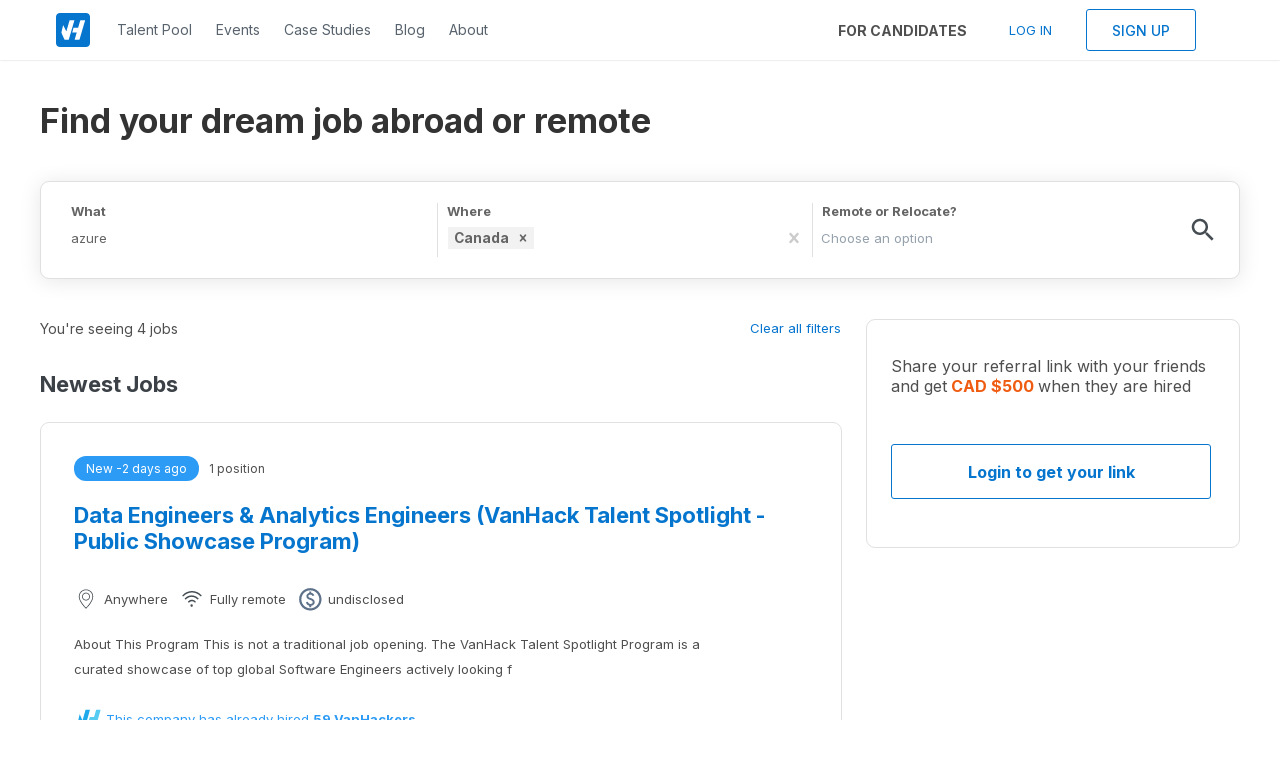

--- FILE ---
content_type: text/html; charset=utf-8
request_url: https://vanhack.com/jobs/azure-jobs-in-canada
body_size: 9503
content:
<!DOCTYPE html><html lang="en">
  <head>
    
    <meta name="viewport" content="width=device-width, initial-scale=1.0">

    <!-- Primary Meta Tags -->
    <title>Azure jobs in Canada - VanHack</title>
    <meta name="title" content="Azure jobs in Canada - VanHack">
    <meta name="description" content="VanHack helps you find your dream azure job in Canada. View all our azure vacancies now with new jobs added daily!">

    <!-- Open Graph / Facebook -->
    <meta property="og:url" content="https://vanhack.com/jobs/azure-jobs-in-canada">
    <meta property="og:title" content="Azure jobs in Canada - VanHack">
    <meta property="og:description" content="VanHack helps you find your dream azure job in Canada. View all our azure vacancies now with new jobs added daily!">
    <meta name="image" property="og:image" content="https://vanhack.com/og-image/Find azure jobs that will sponsor your visa to Canada.png?layout=0&countryFlag=6251999&">
    <meta property="og:image:secure_url" content="https://vanhack.com/og-image/Find azure jobs that will sponsor your visa to Canada.png?layout=0&countryFlag=6251999&">
    <meta name="author" content="Azure jobs in Canada - VanHack">


    <!-- Twitter -->
    <meta property="twitter:card" content="summary_large_image">
    <meta property="twitter:url" content="https://vanhack.com/jobs/azure-jobs-in-canada">
    <meta property="twitter:title" content="Azure jobs in Canada - VanHack">
    <meta property="twitter:description" content="VanHack helps you find your dream azure job in Canada. View all our azure vacancies now with new jobs added daily!">
    <meta property="twitter:image" content="https://vanhack.com/og-image/Find azure jobs that will sponsor your visa to Canada.png?layout=0&countryFlag=6251999&">

    
        <script type="application/ld+json">
          [
            
                {
                  "@context": "https://schema.org",
                  "@type": "JobPosting",
                  "baseSalary": {
                    "@type": "MonetaryAmount",
                    "currency": "USD",
                    "value": {
                      "@type": "QuantitativeValue",
                      "value": 30000,
                      "unitText": "YEAR"
                    }
                  },
                  "jobBenefits": "",
                  "validThrough" : "2026-03-07",
                  "datePosted": "2026-01-07",
                  "description": "Contract Length: 3 months (full-time commitment)
Location: Fully remote (EST hours, Monday–Friday)
About the Role
We’re partnering with a digital innovation studio focused on building impactful, user-centered digital products that help businesses evolve. Their team is made up of experienced researchers, designers, and engineers who thrive in fast-moving, collaborative environments.
They are seeking a Senior Full-Stack Engineer to join an agile, scrum-based engineering group. In this role, you’ll play a key part in designing, building, and maintaining modern web and mobile solutions, working closely with cross-functional teams to deliver high-quality, scalable products that exceed client expectations.
What You’ll Be Doing

  Contribute as a core member of a collaborative, supportive engineering team
  Design and build scalable web and mobile applications
  Develop using TypeScript, JavaScript, React Native, Python, and related technologies
  Partner with design, product, and engineering teams to deliver high-performing, user-friendly solutions
  Create and maintain reusable components, libraries, and frameworks
  Write clean, maintainable, and well-tested code following high-quality standards
  Debug, optimize, and improve application performance, responsiveness, and memory usage
  Participate in code reviews and mentor junior engineers
  Implement robust testing strategies (unit, integration, and end-to-end)
  Stay current with best practices and emerging trends in web and mobile development
  Promote strong software design, development, and testing practices
  Take ownership of projects and drive them through to timely, high-quality delivery

What We’re Looking For

  8+ years of full-stack development experience
  Strong proficiency in TypeScript and JavaScript
  Extensive experience with React for web applications
  Solid experience with React Native for iOS and Android development
  Backend expertise with Node.js, Express, and APIs (REST and/or GraphQL)
  Experience working with databases such as PostgreSQL, MySQL, or MongoDB
  Familiarity with DevOps practices, CI/CD pipelines, Docker, and major cloud providers (AWS, Azure, or GCP)
  Experience with TDD and testing frameworks like Jest or Mocha
  Strong problem-solving skills and ability to handle complex technical challenges
  Excellent communication and collaboration skills
  Leadership mindset with experience mentoring junior engineers
  Bachelor’s degree in Computer Science or a related field, or equivalent professional experience
  Prior experience working in Agile environments is a plus








 ",
                  "employmentType": "Full-time",
                  "experienceRequirements" : {
                    "@type" : "OccupationalExperienceRequirements",
                    "monthsOfExperience" : "60"
                  },
                  "incentiveCompensation": "",
                  "industry": "Computer Software",
                  "hiringOrganization": "VanHack",
                  "jobLocation": {
                    "@type": "Place",
                    "address": {
                      "@type": "PostalAddress",
                      "addressRegion": "Toronto",
                      "addressCountry": "Canada"
                    }
                  },
                  "qualifications": "Ability to work with Javascript,Node.js,React.js,Aws",
                  "salaryCurrency": "CAD",
                  "skills": "Expirences with Javascript 5yrs,Node.js 5yrs,React.js 5yrs,Aws 5yrs",
                  "title": "Sr. Full Stack Engineer (3 Month Contract)"
                }
              ,
                {
                  "@context": "https://schema.org",
                  "@type": "JobPosting",
                  "baseSalary": {
                    "@type": "MonetaryAmount",
                    "currency": "USD",
                    "value": {
                      "@type": "QuantitativeValue",
                      "value": 120000,
                      "unitText": "YEAR"
                    }
                  },
                  "jobBenefits": "",
                  "validThrough" : "2026-03-20",
                  "datePosted": "2026-01-20",
                  "description": "About This Program

This is not a traditional job opening.

The VanHack Talent Spotlight Program is a curated showcase of top global Software Engineers actively looking for remote roles or relocation opportunities with international companies.

By joining this program, you authorize VanHack to feature your profile in our weekly “Candidate Drop”, which is shared with a network of vetted employers in North America and globaly.

Why Apply

  Get featured in a curated shortlist shared directly with hiring companies.
  Be evaluated based on signal, not volume.
  Gain exposure to employers hiring for senior engineers.
  No job-board noise. No mass applications.

If you are already shipping real products and want to be seen by companies hiring seriously in 2026, apply to be featured in the VanHack Talent Spotlight Program

Requirements to Participate

To be elegible to apply and partipate to the program you will need:

  Meet the Job Description requirements. 
  Have your profile up to date.
  Upload an Intro Video if you haven't already.
  Apply until January 23rd, 2026.


Who We Are Looking For

This week we are curating a shortlist of Data Engineers and Analytics Engineers with strong production-grade data experience.

Focus on candidates who build and maintain pipelines, transformations, models, and data artifacts that support AI systems, product analytics, and decision-making.

Ideal Candidate Profile

You are an experienced engineer with:

  7+ years in data engineering or analytics engineering;
  Hands-on SQL and Python; 
  Proven history building ETL or ELT pipelines in production;
  Data modeling for analytics, ML, or product use cases;
  Advanced or fluent English and comfort interviewing with global employers;
  Actively open to remote full-time or relocation opportunities.


Must-Have Skills 

Pipeline and Transformation Work

Experience designing, implementing, and maintaining:

  ETL or ELT pipelines;
  Batch or streaming workflows;
  Data quality checks and monitoring.


SQL and Python

Hands-on experience integrating AI into real products, for example:

  Strong SQL for transformation and modeling;
  Python for pipelines, orchestration, or analytics workflows.

Data Modeling and Analytics Enablement

Hands-on modeling for:

  Product analytics;
  Experimentation;
  Reporting or dashboards (supporting, not primary);
  AI or ML features (nice plus).

Production and Reliability

Familiarity with:

  Data lineage, provenance, and observability;
  CI/CD for data;
  Scheduling, orchestration, and deployment;
  Incident response in data systems.


** You do not need experience in every area.


Nice-to-Have Skills (Strong Differentiators)

Cloud &amp; Infra

  AWS, GCP, or Azure in production environments;
  Containerization or serverless;
  CI/CD automation.

Tooling and Stack Depth

  Airflow, Dagster, Prefect or similar;
  dbt or equivalent modeling frameworks;
  Kafka, Kinesis, or other streaming systems;
  Snowflake, BigQuery, Redshift, or ClickHouse;
  Terraform or IaC exposure.

ML and AI Support

  Feature engineering;
  Model serving pipelines;
  Embeddings or vector storage;
  Feature stores or real-time data access.


Experimentation and Analytics

  A/B testing frameworks;
  Product metrics and experimentation design;
  BI support (Looker, Mode, Metabase, etc).

** You do not need experience in every area.",
                  "employmentType": "Full-time",
                  "experienceRequirements" : {
                    "@type" : "OccupationalExperienceRequirements",
                    "monthsOfExperience" : "84"
                  },
                  "incentiveCompensation": "",
                  "industry": "Computer Software",
                  "hiringOrganization": "VanHack",
                  "jobLocation": {
                    "@type": "Place",
                    "address": {
                      "@type": "PostalAddress",
                      "addressRegion": "Vancouver",
                      "addressCountry": "Canada"
                    }
                  },
                  "qualifications": "Ability to work with Python,Sql,Data Modeling And Systems Analysis,Ci/cd Automation,Elt,Ai",
                  "salaryCurrency": "CAD",
                  "skills": "Expirences with Python 5yrs,Sql 5yrs,Data Modeling And Systems Analysis 5yrs,Ci/cd Automation 5yrs,Elt 5yrs,Ai 2yrs",
                  "title": "Data Engineers & Analytics Engineers (VanHack Talent Spotlight - Public Showcase Program)"
                }
              ,
                {
                  "@context": "https://schema.org",
                  "@type": "JobPosting",
                  "baseSalary": {
                    "@type": "MonetaryAmount",
                    "currency": "USD",
                    "value": {
                      "@type": "QuantitativeValue",
                      "value": 90000,
                      "unitText": "YEAR"
                    }
                  },
                  "jobBenefits": "",
                  "validThrough" : "2025-12-24",
                  "datePosted": "2025-10-24",
                  "description": "
About the Role
We are seeking a Data Engineer with strong expertise in Snowflake to join our growing data team. The ideal candidate will design, build, and optimize data pipelines and architectures to support analytics, reporting, and AI/ML initiatives across the organization.
This role is perfect for someone who is passionate about data infrastructure, scalable systems, and enabling advanced data-driven insights.
Key Responsibilities

  Design, build, and maintain data pipelines to support analytics, reporting, and AI/ML projects.
  Develop and optimize data warehouse solutions using Snowflake.
  Collaborate with data scientists and analysts to ensure reliable and efficient data flow for downstream AI/ML models.
  Implement and maintain best practices for data quality, governance, and security.
  Work closely with engineering teams to integrate data from multiple sources and systems.
  Monitor and improve data performance and scalability.
  Document data processes, architectures, and standards.

Required Qualifications

  Bachelor’s degree in Computer Science, Engineering, Information Systems, or a related field.
  Proven experience working as a Data Engineer or in a similar data-focused role.
  Strong hands-on experience with Snowflake (data modeling, performance tuning, and optimization).
  Solid knowledge of SQL and ETL/ELT processes.
  Experience with data pipeline orchestration tools (e.g., Airflow, dbt, etc.).
  Familiarity with cloud data environments (AWS, Azure, or GCP).

Preferred Qualifications

  SnowPro certification (highly preferred).
  Exposure to AI/ML projects, particularly building data infrastructure to support machine learning workflows.
  Experience with Python or other scripting languages for data processing.
  Knowledge of CI/CD pipelines and modern data infrastructure tools.

Soft Skills

  Strong analytical and problem-solving skills.
  Excellent communication and collaboration abilities.
  Detail-oriented, with a focus on data accuracy and quality.
  Ability to work independently in a remote, fast-paced environment.







 ",
                  "employmentType": "Full-time",
                  "experienceRequirements" : {
                    "@type" : "OccupationalExperienceRequirements",
                    "monthsOfExperience" : "60"
                  },
                  "incentiveCompensation": "",
                  "industry": "Computer Software",
                  "hiringOrganization": "VanHack",
                  "jobLocation": {
                    "@type": "Place",
                    "address": {
                      "@type": "PostalAddress",
                      "addressRegion": "Vancouver",
                      "addressCountry": "Canada"
                    }
                  },
                  "qualifications": "Ability to work with Python,Data Warehouse,Machine Learning,Snowflake,Ai",
                  "salaryCurrency": "CAD",
                  "skills": "Expirences with Python 3yrs,Data Warehouse 2yrs,Machine Learning 2yrs,Snowflake 3yrs,Ai 2yrs",
                  "title": "Data Engineer (Snowflake)"
                }
              ,
                {
                  "@context": "https://schema.org",
                  "@type": "JobPosting",
                  "baseSalary": {
                    "@type": "MonetaryAmount",
                    "currency": "USD",
                    "value": {
                      "@type": "QuantitativeValue",
                      "value": 150000,
                      "unitText": "YEAR"
                    }
                  },
                  "jobBenefits": "",
                  "validThrough" : "2025-05-20",
                  "datePosted": "2025-03-20",
                  "description": "
About the Role:
We are seeking an exceptional Machine Learning Engineer to join a top-tier product company. This role is ideal for professionals passionate about building scalable, high-performance machine learning systems that drive real-world impact. You will work alongside world-class engineers and researchers in a highly collaborative, fast-paced environment.
Key Responsibilities:

  Design, develop, and deploy machine learning models for large-scale production systems.
  Optimize ML pipelines, improving performance, scalability, and fault tolerance.
  Work closely with data engineers and software developers to integrate models into production.
  Experiment with state-of-the-art ML techniques, including deep learning, NLP, and reinforcement learning.
  Enhance data processing workflows, leveraging distributed computing frameworks.
  Monitor, troubleshoot, and continuously improve model performance.
  Contribute to research and development in AI-driven products and services.

Required Qualifications:

  5+ years of experience in Machine Learning, AI, or Data Science roles.
  Strong programming skills in Python, Scala, or Java.
  Experience with ML frameworks such as TensorFlow, PyTorch, or Scikit-Learn.
  Proficiency in building and optimizing distributed computing solutions using Spark, Ray, or Flink.
  Hands-on experience with cloud platforms (AWS, GCP, or Azure).
  Solid understanding of software engineering principles, including version control, testing, and CI/CD.
  Strong problem-solving skills and the ability to work on ambiguous challenges.

Nice-to-Have:

  Experience with MLOps tools like Kubeflow, MLflow, or SageMaker.
  Knowledge of real-time ML applications and model deployment strategies.
  Background in NLP, Computer Vision, or Recommendation Systems.
  Prior experience in high-growth startups or Silicon Valley companies.

Why Join Us?

  Work on cutting-edge AI and ML projects with top-tier talent.
  Competitive salary and equity in a high-growth company.
  Fully remote and flexible work environment.
  Opportunity to shape AI-driven solutions for global impact.

If you’re a passionate Machine Learning Engineer ready to take on complex challenges, we’d love to hear from you! Apply now and be part of a groundbreaking team.






 ",
                  "employmentType": "Full-time",
                  "experienceRequirements" : {
                    "@type" : "OccupationalExperienceRequirements",
                    "monthsOfExperience" : "60"
                  },
                  "incentiveCompensation": "",
                  "industry": "Computer Software",
                  "hiringOrganization": "VanHack",
                  "jobLocation": {
                    "@type": "Place",
                    "address": {
                      "@type": "PostalAddress",
                      "addressRegion": "Vancouver",
                      "addressCountry": "Canada"
                    }
                  },
                  "qualifications": "Ability to work with Machine Learning",
                  "salaryCurrency": "CAD",
                  "skills": "Expirences with Machine Learning 5yrs",
                  "title": "Machine Learning Engineer"
                }
              
          ]
        </script>
      

    <script data-react-helmet="true" type="application/ld+json">
    {
      "@context": "http://schema.org",
      "@graph":
      [
        {
          "@type": "WebSite",
          "url": "https://www.vanhack.com",
          "potentialAction":
            {
              "@type": "SearchAction",
              "target": "https://www.vanhack.com/jobs/{search_term_string}",
              "query-input": "required name=search_term_string"
            }
         }
      ]
    }
    </script>

    <script data-react-helmet="true" type="application/ld+json">
      {
        "@context": "http://schema.org",
        "@type": "WebPage",
        "mainEntityOfPage": {
          "@type": "SearchResultsPage",
          "name": "Azure jobs in Canada - VanHack",
          "description": "VanHack helps you find your dream azure job in Canada. View all our azure vacancies now with new jobs added daily!",
          "relatedLink":
          [
            "https://www.vanhack.com/jobs/net-jobs",
            "https://www.vanhack.com/jobs/in-canada",
            "https://www.vanhack.com/jobs/remote-jobs",
            "https://www.vanhack.com/jobs/java-jobs-in-canada",
            "https://www.vanhack.com/jobs/node-jobs-in-canada",
            "https://www.vanhack.com/jobs/react-jobs-in-canada",
            "https://www.vanhack.com/jobs/web-developer-jobs-in-canada"
          ]
        }
      }
    </script>

    <script type="application/ld+json">
      {
        "@context": "http://schema.org",
        "@type": "Organization",
        "url":"https://www.vanhack.com",
        "name":"VanHack",
        "legalName":"VanHack Technologies Inc.",
        "logo":"https://vanhackblobstorageprod.blob.core.windows.net/autogenerated/vanhack-small.png",
        "sameAs":[
          "https://www.linkedin.com/company/vanhack/mycompany/",
          "https://www.facebook.com/govanhack/",
          "https://www.instagram.com/govanhack/",
          "https://www.youtube.com/channel/UCmg0eAiV7f8LZf8vePG1tlA",
          "https://twitter.com/GoVanHack"
        ],
        "contactPoint": [
          {
            "@type": "ContactPoint",
            "email": "contact@vanhack.com",
            "contactType": "customer service",
            "contactOption": "TollFree"
          }
        ]
      }
    </script>
    <link rel="canonical" href="https://vanhack.com/jobs/azure-jobs-in-canada">
    <link rel="icon" href="https://vanhackblobstorageprod.blob.core.windows.net/img/favicon.ico" type="image/x-icon" />
    <link rel="stylesheet" type="text/css" charset="UTF-8" href="https://cdnjs.cloudflare.com/ajax/libs/slick-carousel/1.6.0/slick.min.css" />
    <link rel="stylesheet" type="text/css" href="https://cdnjs.cloudflare.com/ajax/libs/slick-carousel/1.6.0/slick-theme.min.css" />
    <link rel="stylesheet" href="https://unpkg.com/react-phone-number-input@3.x/bundle/style.css"/>
    <link rel="preconnect" href="https://fonts.gstatic.com" crossorigin />
    <link href='https://fonts.googleapis.com/css?family=Roboto:300,400,500,700&display=swap'  rel='stylesheet' type='text/css'>
    <link href='https://fonts.googleapis.com/css?family=Nunito+Sans&display=swap'  rel='stylesheet' type='text/css'>
    <link href='https://fonts.googleapis.com/css?family=Inter::300,400,500,700&display=swap' rel='stylesheet' type='text/css'>
    <link href="https://fonts.googleapis.com/css2?family=Heebo:wght@300;400;500;700&display=swap" rel='stylesheet' type='text/css'>
    <link href="https://fonts.googleapis.com/css2?family=Poppins:wght@300;400;500;700&display=swap" rel='stylesheet' type='text/css'>
    <link href="https://fonts.googleapis.com/css2?family=IBM+Plex+Sans:wght@700&display=swap" rel="stylesheet">
    <link href="https://fonts.googleapis.com/css2?family=JetBrains+Mono:wght@300;400;500;700&display=swap" rel="stylesheet">
    <script type="text/javascript" src="https://vanhackblobstorageprod.blob.core.windows.net/scripts/amplitude-embed.js"></script>
    <base href='/static-desktop/' />
    <style>
      body, html {
        margin: 0;
        padding: 0;
        box-sizing: border-box;
        scroll-behavior: smooth;
      }
      .pac-container {
        /* Disclaimer: not needed to show 'powered by Google' if also a Google Map is shown */

        z-index: 90000;
    }

    /*Styling for the lines connecting the labels to the slices*/
    polyline{
        opacity: .3;
        stroke: black;
        stroke-width: 2px;
        fill: none;
        shape-rendering: geometricPrecision;
    }

    /* styling for the donut slices*/
    path {
        shape-rendering: geometricPrecision;
    }

    /* Make the percentage on the text labels bold*/
    .labelName tspan {
        font-style: normal;
        font-weight: 700;
    }

    /* In biology we generally italicise species names. */
    .labelName {
        font-size: 0.8em;
        font-style: italic;
    }
    </style>
    <!-- GOOGLE ANALYTICS -->
    <script async src="https://www.googletagmanager.com/gtag/js?id=G-WFM6GNWQNC"></script>
    <script>
      window.dataLayer = window.dataLayer || [];
      function gtag(){dataLayer.push(arguments);}
      gtag('js', new Date());
      gtag('config', 'G-WFM6GNWQNC');
    </script>
    <!-- GOOGLE TAG MANAGER -->
    <script>(function(w,d,s,l,i){w[l]=w[l]||[];w[l].push({'gtm.start':
    new Date().getTime(),event:'gtm.js'});var f=d.getElementsByTagName(s)[0],
    j=d.createElement(s),dl=l!='dataLayer'?'&l='+l:'';j.async=true;j.src=
    'https://www.googletagmanager.com/gtm.js?id='+i+dl;f.parentNode.insertBefore(j,f);
    })(window,document,'script','dataLayer','GTM-KLC5LK5V');</script>
    <!-- GOOGLE SEARCH CONSOLE -->
    <meta name="google-site-verification" content="JI4xzxBXNAwdHQjXAKsEGCrAjBHJqnadRp19IcmA9NU" />
    <!-- AHREFS -->
    <script src="https://analytics.ahrefs.com/analytics.js" data-key="r6t0GZqbV2sp+5I9sZHpsw" async></script>

    <script>
      (function (f, r, n, d, b, y) { b = f.createElement(r), y = f.getElementsByTagName(r)[0]; b.async = 1; b.src = n; b.id = 'RR_DIVID'; y.parentNode.insertBefore(b, y); })(document, 'script', '//vanhack.referralrock.com/webpixel/beta/universalv03.js');
    </script>

    <script defer referrerpolicy="strict-origin-when-cross-origin"
              src=https://web-sdk-cdn.singular.net/singular-sdk/latest/singular-sdk.js></script>

    

    <!-- ORIGINAL GOOGLE TAG MANAGER -->
    <script>(function(w,d,s,l,i){w[l]=w[l]||[];w[l].push({'gtm.start':
    new Date().getTime(),event:'gtm.js'});var f=d.getElementsByTagName(s)[0],
    j=d.createElement(s),dl=l!='dataLayer'?'&l='+l:'';j.async=true;j.src=
    'https://www.googletagmanager.com/gtm.js?id='+i+dl;f.parentNode.insertBefore(j,f);
    })(window,document,'script','dataLayer','GTM-5M5J235');</script>
    <!-- End Google Tag Manager -->

    <!-- ORIGINAL GOOGLE ANALYTICS -->
    <script>
      window.dataLayer = window.dataLayer || [];
      function gtag(){dataLayer.push(arguments);}
      gtag('js', new Date());
      gtag('config', 'G-J9ZEKHMTYM');
    </script>
    <script src="https://www.googleoptimize.com/optimize.js?id=GTM-NGW99N5"></script>

  </head>
  <body>
    <!-- GOOGLE TAG MANAGER -->
    <noscript><iframe src="https://www.googletagmanager.com/ns.html?id=GTM-KLC5LK5V"
    height="0" width="0" style="display:none;visibility:hidden"></iframe></noscript>
    <!-- End Google Tag Manager (noscript) -->
    <div id="root"><div><div class="sc-fThejE jibiNL"><div class="sc-ecFaGM jZTyJq"><div class="sc-hSdWYo eWwDmp"><div class="sc-eHgmQL huyxih"><div class="sc-jWBwVP fqVPaY"></div></div><div class="sc-cvbbAY hBbHyW"><div class="sc-kkGfuU bmfbmf"><div></div><div></div><div></div></div></div></div></div></div></div></div>
    <script>
      window.INITIAL_STATE = {"User":{"accessToken":"","refreshToken":"","loading":false,"showLogin":false,"error":false,"errorMessage":"","id":-1,"email":"","firstName":"","lastName":"","fullName":"","roles":[],"image":"","inviteCode":"","isAdministrator":false,"isAuthenticating":false,"logged":false,"isTech":true,"companyId":-1,"companyName":"","fetchMeInProgress":false,"fetchMeCompleted":false},"Jobs":[],"Auth":{"error":"","loading":false,"expired":false,"forceShowLogin":false},"Controller":{"event":{"loading":false,"error":false,"success":false},"createPassword":{"loading":false,"error":false,"success":false}},"App":{"showMenu":true,"error":false,"loading":false,"success":false,"message":null,"errorOnResetPassword":false,"successOnResetPassword":false,"mustOpenPasswordModal":false,"hideFooter":false,"vhConReferralLink":"","onlineUsers":[]},"Register":{"show":false,"error":false,"loading":false,"success":false,"message":null,"successModal":false},"Leap":{"event":{"loading":false,"error":false,"success":false},"slider":{"loading":false,"error":false,"success":false}},"Interview":{"interview":{"loading":true,"error":false,"errorMessage":"","success":false}},"VisaPipeline":{"error":false,"loading":false,"message":null,"jobTitle":"","description":"","skills":[],"collaborators":[],"openModal":false,"columnSession":{"loading":true,"error":false,"success":false},"cardSession":{"loading":false,"error":false,"success":false},"userId":-1,"columns":[{"name":"Offers Accepted","shortName":"OffersAccepted","loading":false,"error":false,"show":false,"message":null,"total":0,"avgTime":0,"id":-1,"items":[]},{"name":"Work Permit Processes","shortName":"WorkPermitProcesses","loading":false,"error":false,"show":false,"message":null,"total":0,"avgTime":0,"id":-1,"items":[]},{"name":"GTS Applications","shortName":"GTSApplications","loading":false,"error":false,"show":false,"message":null,"total":0,"avgTime":0,"id":-1,"items":[]},{"name":"LMIA Applied","shortName":"LMIAApplied","loading":false,"error":false,"show":false,"message":null,"total":0,"avgTime":0,"id":-1,"items":[]},{"name":"LMIA Approved","shortName":"LMIAApproved","loading":false,"error":false,"show":false,"message":null,"total":0,"avgTime":0,"id":-1,"items":[]},{"name":"Work Permit Applied","shortName":"WorkPermitApplied","loading":false,"error":false,"show":false,"message":null,"total":0,"avgTime":0,"id":-1,"items":[]},{"name":"Work Permit Approved","shortName":"WorkPermitApproved","loading":false,"error":false,"show":false,"message":null,"total":0,"avgTime":0,"id":-1,"items":[]},{"name":"Started To Invoice","shortName":"StartedToInvoice","loading":false,"error":false,"show":false,"message":null,"total":0,"avgTime":0,"id":-1,"items":[]},{"name":"Invoiced","shortName":"Invoiced","loading":false,"error":false,"show":false,"message":null,"total":0,"avgTime":0,"id":-1,"items":[]},{"name":"Paid","shortName":"Paid","loading":false,"error":false,"show":false,"message":null,"total":0,"avgTime":0,"id":-1,"items":[]},{"name":"Split Payments","shortName":"SplitPayments","loading":false,"error":false,"show":false,"message":null,"total":0,"avgTime":0,"id":-1,"items":[]},{"name":"Visa Rejected","shortName":"VisaRejected","loading":false,"error":false,"show":false,"message":null,"total":0,"avgTime":0,"id":-1,"items":[]},{"name":"Declined","shortName":"Declined","loading":false,"error":false,"show":false,"message":null,"total":0,"avgTime":0,"id":-1,"items":[]}]},"Profile":{"controls":{"citizenship":{"loading":true,"preLoading":true,"error":false,"success":false},"linkedin":{"loading":true,"preLoading":true,"error":false,"success":false},"git":{"loading":true,"preLoading":true,"error":false,"success":false},"webSite":{"loading":true,"preLoading":true,"error":false,"success":false},"location":{"loading":true,"preLoading":true,"error":false,"success":false},"gender":{"loading":true,"preLoading":true,"error":false,"success":false},"phone":{"loading":true,"preLoading":true,"error":false,"success":false},"positionId":{"loading":true,"preLoading":true,"error":false,"success":false},"openForDifferentRole":{"loading":true,"preLoading":true,"error":false,"success":false},"yearsOfExperience":{"loading":true,"preLoading":true,"error":false,"success":false},"userPositions":{"loading":true,"preLoading":true,"error":false,"success":false},"topSkill":{"loading":true,"preLoading":true,"error":false,"success":false},"salaryRangeEur":{"loading":true,"preLoading":true,"error":false,"success":false},"salaryRangeCad":{"loading":true,"preLoading":true,"error":false,"success":false},"salaryRangeUsd":{"loading":true,"preLoading":true,"error":false,"success":false},"salaryRangeRemote":{"loading":true,"preLoading":true,"error":false,"success":false},"visaStatusEU":{"loading":true,"preLoading":true,"success":false,"error":false},"visaStatusCanadian":{"loading":true,"preLoading":true,"success":false,"error":false},"visaStatusUs":{"loading":true,"preLoading":true,"success":false,"error":false},"companySize":{"loading":true,"preLoading":true,"success":false,"error":false},"secondarySkill":{"loading":true,"preLoading":true,"success":false,"error":false},"noticePeriod":{"loading":true,"preLoading":true,"success":false,"error":false},"experienceSection":{"loading":false,"preLoading":true,"success":false,"error":false},"educationSection":{"loading":false,"preLoading":true,"success":false,"error":false},"language":{"loading":true,"preLoading":true,"success":false,"error":false},"leadershipExperience":{"loading":true,"preLoading":true,"success":false,"error":false},"sideProjectsSection":{"loading":false,"preLoading":true,"success":false,"error":false},"firstChoice":{"loading":true,"preLoading":true,"success":false,"error":false},"resume":{"loading":true,"preLoading":true,"error":false,"success":false},"degreeType":{"loading":true,"preLoading":true,"error":false,"success":false},"passportExpirationDate":{"loading":true,"preLoading":true,"error":false,"success":false}},"education":[],"experience":[],"languageList":[],"countries":[],"languages":[],"certificates":[],"licenses":[],"sideProjects":[],"skillList":[],"resp":[{"key":"0","skills":[]},{"key":"1","skills":[]},{"key":"2","skills":[]},{"key":"3","skills":[]},{"key":"4","skills":[]},{"key":"5","skills":[]},{"key":"6","skills":[]},{"key":"7","skills":[]}],"targetLocations":[]},"Chat":{"chat":[],"openChat":false,"openRoom":false,"isHubConnected":false,"isFetchingData":true,"openOnRoomId":"","currentRoomId":"","mapLoadingMessage":{}},"ChatHub":{"chathub":null,"chat":{"loadingMessages":false,"hasMore":false,"id":0,"profileId":0,"avatar":null,"email":"","userName":"","lastUpdate":null,"isTyping":false,"messages":[{"id":0,"avatar":null,"fromProfileId":0,"toProfileId":0,"userName":"","headline":"","lastMessage":"","createdOn":null,"isOffline":false}]},"chats":{"loading":false,"hasMore":false,"items":[]},"searches":{"hasMore":false,"hasNoSearches":false,"items":[]},"employersOnline":[],"chatsForCompanies":[],"selectedChatItem":null,"selectedProfileItem":-1,"isProfileModalOpen":false,"totalUnReadMessages":0,"totalUsersOnline":{"total":0,"users":[]}},"Woman":{"event":{"loading":false,"error":false,"success":false},"slider":{"loading":false,"error":false,"success":false}},"Courses":{"classes":[],"selectedClassItem":0,"progressPercentage":0,"activeClass":null,"isPlayerOpen":false,"responsivePlayerNavigation":false},"CompanyProfile":{"companyInfo":null},"EnglishVerification":{"process":null,"tasksId":[],"isExpired":null,"isUnderReview":null,"isCompleted":null,"timeToStartAgain":null,"englishLevel":null,"isAllVideosRecorded":false,"isAllVideosUploaded":false,"tasksProgress":[]}}
    </script>
    <script src="bundle-0.4303402970109398.js"></script>
    <script type="text/javascript" src="https://secure.perk0mean.com/js/176095.js"></script>
    <noscript><img src="https://secure.perk0mean.com/176095.png" alt="" style="display:none;" /></noscript>
    <!-- ORIGINAL Google Tag Manager (noscript) -->
    <noscript><iframe src="https://www.googletagmanager.com/ns.html?id=GTM-5M5J235"
      height="0" width="0" style="display:none;visibility:hidden"></iframe></noscript>
      <!-- End Google Tag Manager (noscript) -->
      <!-- ORIGINAL Global site tag (gtag.js) - Google Analytics -->
      <script async src="https://www.googletagmanager.com/gtag/js?id=G-J9ZEKHMTYM"></script>
    <script src="undefined"></script>
  <script defer src="https://static.cloudflareinsights.com/beacon.min.js/vcd15cbe7772f49c399c6a5babf22c1241717689176015" integrity="sha512-ZpsOmlRQV6y907TI0dKBHq9Md29nnaEIPlkf84rnaERnq6zvWvPUqr2ft8M1aS28oN72PdrCzSjY4U6VaAw1EQ==" data-cf-beacon='{"version":"2024.11.0","token":"7ef18ae6051c461cab4091553bf0df41","server_timing":{"name":{"cfCacheStatus":true,"cfEdge":true,"cfExtPri":true,"cfL4":true,"cfOrigin":true,"cfSpeedBrain":true},"location_startswith":null}}' crossorigin="anonymous"></script>
</body>
</html>

--- FILE ---
content_type: text/html; charset=utf-8
request_url: https://vanhack.referralrock.com/externaltrack/?pageTitle=Azure%20jobs%20in%20Canada%20%20%20VanHack&scriptv=https%3A%2F%2Fvanhack.referralrock.com%2Fwebpixel%2Fbeta%2Funiversalv03.js%3F12-11-18&sourceURL=https%3A%2F%2Fvanhack.com%2Fjobs%2Fazure-jobs-in-canada
body_size: 489
content:


<!DOCTYPE html>

<html xmlns="http://www.w3.org/1999/xhtml">
<head><title>

</title></head>
<body>
    <form method="post" action="./?pageTitle=Azure+jobs+in+Canada+++VanHack&amp;scriptv=https%3a%2f%2fvanhack.referralrock.com%2fwebpixel%2fbeta%2funiversalv03.js%3f12-11-18&amp;sourceURL=https%3a%2f%2fvanhack.com%2fjobs%2fazure-jobs-in-canada" id="form1">
<div class="aspNetHidden">
<input type="hidden" name="__VIEWSTATE" id="__VIEWSTATE" value="N7va0Coo1VogYKoAZLspOjKuZY/yTlhkZpvVTVW8qDc8AD+lLvgEpCgJ46qldEL+0sXAu6AOwt2pbdKLWMLJCMLAf0kwcOwoIMeSJFEoWqKYTWNW" />
</div>

<div class="aspNetHidden">

	<input type="hidden" name="__VIEWSTATEGENERATOR" id="__VIEWSTATEGENERATOR" value="24DB8E63" />
</div>
    
    </form>
</body>
</html>


--- FILE ---
content_type: text/css
request_url: https://unpkg.com/react-phone-number-input@3.4.14/bundle/style.css
body_size: 928
content:
/* CSS variables. */
:root {
	--PhoneInput-color--focus: #03b2cb;
	--PhoneInputInternationalIconPhone-opacity: 0.8;
	--PhoneInputInternationalIconGlobe-opacity: 0.65;
	--PhoneInputCountrySelect-marginRight: 0.35em;
	--PhoneInputCountrySelectArrow-width: 0.3em;
	--PhoneInputCountrySelectArrow-marginLeft: var(--PhoneInputCountrySelect-marginRight);
	--PhoneInputCountrySelectArrow-borderWidth: 1px;
	--PhoneInputCountrySelectArrow-opacity: 0.45;
	--PhoneInputCountrySelectArrow-color: currentColor;
	--PhoneInputCountrySelectArrow-color--focus: var(--PhoneInput-color--focus);
	--PhoneInputCountrySelectArrow-transform: rotate(45deg);
	--PhoneInputCountryFlag-aspectRatio: 1.5;
	--PhoneInputCountryFlag-height: 1em;
	--PhoneInputCountryFlag-borderWidth: 1px;
	--PhoneInputCountryFlag-borderColor: rgba(0,0,0,0.5);
	--PhoneInputCountryFlag-borderColor--focus: var(--PhoneInput-color--focus);
	--PhoneInputCountryFlag-backgroundColor--loading: rgba(0,0,0,0.1);
}

.PhoneInput {
	/* This is done to stretch the contents of this component. */
	display: flex;
	align-items: center;
}

.PhoneInputInput {
	/* The phone number input stretches to fill all empty space */
	flex: 1;
	/* The phone number input should shrink
	   to make room for the extension input */
	min-width: 0;
}

.PhoneInputCountryIcon {
	width: calc(1em * 1.5);
	width: calc(var(--PhoneInputCountryFlag-height) * var(--PhoneInputCountryFlag-aspectRatio));
	height: 1em;
	height: var(--PhoneInputCountryFlag-height);
}

.PhoneInputCountryIcon--square {
	width: 1em;
	width: var(--PhoneInputCountryFlag-height);
}

.PhoneInputCountryIcon--border {
	/* Removed `background-color` because when an `<img/>` was still loading
	   it would show a dark gray rectangle. */
	/* For some reason the `<img/>` is not stretched to 100% width and height
	   and sometime there can be seen white pixels of the background at top and bottom. */
	background-color: rgba(0,0,0,0.1);
	background-color: var(--PhoneInputCountryFlag-backgroundColor--loading);
	/* Border is added via `box-shadow` because `border` interferes with `width`/`height`. */
	/* For some reason the `<img/>` is not stretched to 100% width and height
	   and sometime there can be seen white pixels of the background at top and bottom,
	   so an additional "inset" border is added. */
	box-shadow: 0 0 0 1px rgba(0,0,0,0.5),
		inset 0 0 0 1px rgba(0,0,0,0.5);
	box-shadow: 0 0 0 var(--PhoneInputCountryFlag-borderWidth) var(--PhoneInputCountryFlag-borderColor),
		inset 0 0 0 var(--PhoneInputCountryFlag-borderWidth) var(--PhoneInputCountryFlag-borderColor);
}

.PhoneInputCountryIconImg {
	/* Fixes weird vertical space above the flag icon. */
	/* https://gitlab.com/catamphetamine/react-phone-number-input/-/issues/7#note_348586559 */
	display: block;
	/* 3rd party <SVG/> flag icons won't stretch if they have `width` and `height`.
	   Also, if an <SVG/> icon's aspect ratio was different, it wouldn't fit too. */
	width: 100%;
	height: 100%;
}

.PhoneInputInternationalIconPhone {
	opacity: 0.8;
	opacity: var(--PhoneInputInternationalIconPhone-opacity);
}

.PhoneInputInternationalIconGlobe {
	opacity: 0.65;
	opacity: var(--PhoneInputInternationalIconGlobe-opacity);
}

/* Styling native country `<select/>`. */

.PhoneInputCountry {
	position: relative;
	align-self: stretch;
	display: flex;
	align-items: center;
	margin-right: 0.35em;
	margin-right: var(--PhoneInputCountrySelect-marginRight);
}

.PhoneInputCountrySelect {
	position: absolute;
	top: 0;
	left: 0;
	height: 100%;
	width: 100%;
	z-index: 1;
	border: 0;
	opacity: 0;
	cursor: pointer;
}

.PhoneInputCountrySelect[disabled],
.PhoneInputCountrySelect[readonly] {
	cursor: default;
}

.PhoneInputCountrySelectArrow {
	display: block;
	content: '';
	width: 0.3em;
	width: var(--PhoneInputCountrySelectArrow-width);
	height: 0.3em;
	height: var(--PhoneInputCountrySelectArrow-width);
	margin-left: 0.35em;
	margin-left: var(--PhoneInputCountrySelectArrow-marginLeft);
	border-style: solid;
	border-color: currentColor;
	border-color: var(--PhoneInputCountrySelectArrow-color);
	border-top-width: 0;
	border-bottom-width: 1px;
	border-bottom-width: var(--PhoneInputCountrySelectArrow-borderWidth);
	border-left-width: 0;
	border-right-width: 1px;
	border-right-width: var(--PhoneInputCountrySelectArrow-borderWidth);
	transform: rotate(45deg);
	transform: var(--PhoneInputCountrySelectArrow-transform);
	opacity: 0.45;
	opacity: var(--PhoneInputCountrySelectArrow-opacity);
}

.PhoneInputCountrySelect:focus + .PhoneInputCountryIcon + .PhoneInputCountrySelectArrow {
	opacity: 1;
	color: #03b2cb;
	color: var(--PhoneInputCountrySelectArrow-color--focus);
}

.PhoneInputCountrySelect:focus + .PhoneInputCountryIcon--border {
	box-shadow: 0 0 0 1px #03b2cb,
		inset 0 0 0 1px #03b2cb;
	box-shadow: 0 0 0 var(--PhoneInputCountryFlag-borderWidth) var(--PhoneInputCountryFlag-borderColor--focus),
		inset 0 0 0 var(--PhoneInputCountryFlag-borderWidth) var(--PhoneInputCountryFlag-borderColor--focus);
}

.PhoneInputCountrySelect:focus + .PhoneInputCountryIcon .PhoneInputInternationalIconGlobe {
	opacity: 1;
	color: #03b2cb;
	color: var(--PhoneInputCountrySelectArrow-color--focus);
}

--- FILE ---
content_type: application/javascript
request_url: https://prism.app-us1.com/?a=89340544&u=https%3A%2F%2Fvanhack.com%2Fjobs%2Fazure-jobs-in-canada
body_size: 121
content:
window.visitorGlobalObject=window.visitorGlobalObject||window.prismGlobalObject;window.visitorGlobalObject.setVisitorId('7be3e07d-4a75-422d-9f25-ee0aa2e38d07', '89340544');window.visitorGlobalObject.setWhitelistedServices('tracking', '89340544');

--- FILE ---
content_type: image/svg+xml
request_url: https://vanhack.com/static-desktop/2fc8a054252cec71c551593bfaeb075a.svg
body_size: 256
content:
<svg width="24" height="24" viewBox="0 0 24 24" fill="none" xmlns="http://www.w3.org/2000/svg">
<path d="M4.22495 8.48326L6.42665 12.9952C6.50608 12.7102 6.57597 12.4842 6.63951 12.2565C7.29981 9.91163 7.95826 7.56757 8.61485 5.22435C8.66489 5.04404 8.73637 5 8.90793 5C9.86105 5.00914 10.8189 5.00415 11.7744 5.00415H12C11.8292 5.61323 11.6656 6.19986 11.5004 6.78567C10.3789 10.7647 9.259 14.744 8.14067 18.7236C8.0811 18.9372 8.00168 19.002 7.7904 18.9978C6.98581 18.9829 6.18043 18.9879 5.37505 18.9978C5.25556 19.014 5.14228 18.9379 5.10659 18.8175C4.42299 17.2172 3.73463 15.6187 3.0415 14.0222C3.00035 13.9394 2.98935 13.8437 3.01052 13.753C3.41639 12.0172 3.81273 10.2831 4.22495 8.48326Z" fill="#21AAEB"/>
<path d="M20 5.02744C19.8463 5.56858 19.6951 6.10807 19.5398 6.65087C18.3799 10.6902 17.2205 14.7298 16.0617 18.7697C16.0124 18.9434 15.9461 19.0016 15.7665 19C14.7627 18.99 13.759 18.995 12.7552 18.995C12.718 18.995 12.68 18.9892 12.6169 18.985C12.7641 18.4696 12.9081 17.9667 13.052 17.4638C13.3796 16.3183 13.704 15.1712 14.0396 14.0282C14.0971 13.8337 14.0639 13.7847 13.8674 13.7863C13.0019 13.7947 12.1356 13.7863 11.2702 13.7863C10.9668 13.7863 10.9644 13.7863 11.0445 13.4755C11.2871 12.542 11.5338 11.6093 11.7724 10.6741C11.8145 10.5079 11.8841 10.4464 12.0531 10.4489C12.972 10.4638 13.8908 10.4613 14.8097 10.4813C15.0111 10.4854 15.0839 10.4106 15.1332 10.2228C15.6072 8.53948 16.0909 6.85952 16.5713 5.17873C16.6004 5.07731 16.6263 4.99918 16.7646 5.00001C17.8242 5.00832 18.8814 5.00666 19.9385 5.00832C19.9596 5.01242 19.9802 5.01883 20 5.02744Z" fill="#56CCF2"/>
</svg>


--- FILE ---
content_type: image/svg+xml
request_url: https://vanhack.com/static-desktop/4f5e6c95b5fd317d68d91558513f6466.svg
body_size: 270
content:
<svg width="24" height="24" viewBox="0 0 24 24" fill="none" xmlns="http://www.w3.org/2000/svg">
<path d="M11.6375 19.7875C12.321 19.7875 12.875 19.2334 12.875 18.55C12.875 17.8665 12.321 17.3125 11.6375 17.3125C10.9541 17.3125 10.4 17.8665 10.4 18.55C10.4 19.2334 10.9541 19.7875 11.6375 19.7875Z" fill="#454D53"/>
<path d="M21.3987 8.10114C18.9338 5.45653 15.5961 4.00004 11.9999 4C8.40401 4.00004 5.06626 5.45653 2.60135 8.10114C2.31898 8.40414 2.33566 8.87874 2.63866 9.16115C2.9417 9.44353 3.41626 9.42688 3.69867 9.12384C5.87667 6.78699 8.82476 5.50003 12.0001 5.5C15.1753 5.50003 18.1234 6.78699 20.3014 9.12384C20.4491 9.28232 20.6494 9.36249 20.8502 9.36249C21.0333 9.36249 21.2168 9.29581 21.3614 9.16115C21.6644 8.8787 21.6811 8.40414 21.3987 8.10114Z" fill="#454D53"/>
<path d="M18.3074 11.1984C16.4854 9.36265 14.1255 8.35169 11.6625 8.35176C9.19898 8.3518 6.83911 9.3628 5.01766 11.1985C4.72591 11.4925 4.72775 11.9674 5.02179 12.2591C5.31582 12.5509 5.79069 12.549 6.08244 12.255C7.62012 10.7053 9.60184 9.85179 11.6625 9.85176C13.7227 9.85168 15.7044 10.7052 17.2427 12.2551C17.3893 12.4028 17.5821 12.4767 17.775 12.4767C17.966 12.4767 18.1571 12.4042 18.3034 12.2591C18.5974 11.9673 18.5992 11.4924 18.3074 11.1984Z" fill="#454D53"/>
<path d="M15.5778 14.3047C14.6021 13.338 13.2034 12.7375 11.9276 12.7375C11.9275 12.7375 11.9272 12.7375 11.927 12.7375H11.873C11.8728 12.7375 11.8727 12.7375 11.8724 12.7375C10.5966 12.7375 9.19783 13.338 8.22212 14.3047C7.9279 14.5962 7.92568 15.0711 8.21721 15.3653C8.36387 15.5133 8.55692 15.5875 8.75001 15.5875C8.94077 15.5875 9.13161 15.5151 9.27782 15.3703C9.97243 14.6821 10.9908 14.2375 11.8725 14.2375C11.8726 14.2375 11.8728 14.2375 11.8729 14.2375H11.9272C11.9273 14.2375 11.9273 14.2375 11.9275 14.2375C12.8091 14.2375 13.8275 14.6821 14.5221 15.3703C14.8163 15.6618 15.2912 15.6597 15.5827 15.3653C15.8743 15.0711 15.8721 14.5962 15.5778 14.3047Z" fill="#454D53"/>
</svg>


--- FILE ---
content_type: image/svg+xml
request_url: https://vanhack.com/static-desktop/85bb20d8553a307c683207fc6cf29db0.svg
body_size: 2497
content:
<svg xmlns="http://www.w3.org/2000/svg" width="35" height="34" fill="none" viewBox="0 0 35 34">
    <path fill="none" d="M0 0H34V34H0z" transform="translate(.607)"/>
    <path fill="#000" d="M23.299 10.411H12.303c-.84 0-1.525.74-1.525 1.647v9.495c0 .908.684 1.647 1.525 1.647H23.3c.841 0 1.525-.739 1.525-1.647v-9.495c0-.908-.684-1.647-1.525-1.647zm1.113 11.142c0 .663-.5 1.202-1.113 1.202H12.303c-.613 0-1.113-.54-1.113-1.202v-9.495c0-.662.5-1.201 1.113-1.201H23.3c.614 0 1.113.539 1.113 1.201v9.495z"/>
    <path fill="#000" d="M23.739 12.785H11.864c-.114 0-.207.1-.207.222 0 .123.093.223.207.223h11.875c.113 0 .206-.1.206-.223s-.093-.222-.206-.222zM12.303 12.043c.055 0 .108-.023.146-.065.039-.041.06-.099.06-.157 0-.059-.021-.116-.06-.158-.038-.041-.091-.065-.146-.065-.054 0-.107.024-.145.065-.039.042-.06.1-.06.158 0 .058.021.116.06.157.038.042.09.065.145.065zM14.063 12.043c.054 0 .107-.023.146-.065.038-.041.06-.099.06-.157 0-.059-.022-.116-.06-.158-.039-.041-.092-.065-.146-.065-.055 0-.108.024-.146.065-.038.042-.06.1-.06.158 0 .058.022.116.06.157.038.042.091.065.146.065zM13.183 12.043c.055 0 .108-.023.146-.065.038-.041.06-.099.06-.157 0-.059-.022-.116-.06-.158-.038-.041-.091-.065-.146-.065-.054 0-.107.024-.146.065-.038.042-.06.1-.06.158 0 .058.022.116.06.157.039.042.092.065.146.065zM16.021 15.758c-.106-.087-.278-.087-.384 0l-2.895 2.391c-.106.088-.106.23 0 .317l2.895 2.392c.053.043.123.065.192.065.07 0 .139-.022.192-.065.106-.088.106-.23 0-.317l-2.703-2.233 2.703-2.233c.106-.087.106-.23 0-.317zM20.745 15.758c-.08-.087-.208-.087-.288 0-.08.088-.08.23 0 .317l2.028 2.233-2.028 2.233c-.08.087-.08.229 0 .317.04.043.092.065.144.065.052 0 .105-.022.144-.065l2.171-2.392c.08-.087.08-.23 0-.317l-2.17-2.391zM19.377 15.705c-.127-.039-.267.016-.313.123l-2.09 4.82c-.045.106.02.224.147.263.028.008.056.012.084.012.1 0 .194-.052.23-.135l2.089-4.82c.046-.107-.02-.225-.147-.263z"/>
    <path fill="#000" d="M8.86 27.424l-.03-.025c-.303-.258-.606-.534-.886-.82-.177-.18-.462-.18-.64 0-.177.182-.177.477 0 .659.304.31.607.599.947.879.187.172.474.156.642-.035.168-.191.153-.486-.033-.658zM4.098 13.61c-.237-.085-.496.044-.58.287-.012.036-.02.073-.023.111-.09.426-.16.858-.212 1.29-.033.252.139.484.385.521h.058c.23 0 .424-.176.452-.41.048-.404.115-.81.2-1.205.083-.243-.043-.509-.28-.594zM6.598 24.954c-.234-.33-.455-.67-.658-1.019-.129-.22-.408-.293-.624-.162h-.001c-.216.132-.287.418-.159.64h.001c.218.373.455.74.707 1.091.155.202.441.237.639.078.188-.15.23-.425.095-.628zM5.012 22.016c-.146-.376-.28-.764-.392-1.155-.07-.247-.322-.39-.563-.318l-.013.004c-.239.075-.374.332-.303.578.121.416.26.832.418 1.242.095.241.362.358.598.261.235-.097.35-.37.255-.612zM5.283 10.416c-.224-.116-.498-.024-.611.206-.191.389-.367.79-.522 1.196-.091.239.023.508.255.603.234.094.498-.023.59-.262l.001-.002c.146-.38.304-.755.489-1.116.113-.23.022-.51-.202-.625zM4.193 18.774c-.049-.405-.082-.815-.097-1.218-.01-.258-.22-.459-.472-.45-.251.01-.448.226-.438.484 0 .435.048.873.103 1.304.03.226.217.396.44.401h.07c.249-.032.425-.265.394-.52zM16.263 3.231c-.024-.257-.247-.446-.499-.42-.421.043-.846.105-1.264.189-.252.024-.437.252-.413.51.023.257.246.446.497.422l-.003-.013h.088c.392-.077.789-.136 1.183-.177.252-.025.436-.253.411-.51zM7.26 7.597c-.19-.172-.48-.154-.647.04-.279.326-.546.671-.795 1.025-.147.209-.101.5.102.651.077.057.17.088.266.089v.006c.146 0 .284-.071.37-.193.233-.329.482-.652.743-.956.167-.194.15-.49-.04-.662zM19.262 2.888c-.419-.065-.847-.112-1.271-.137-.252-.015-.468.181-.483.438-.015.258.177.479.428.494.4.031.798.075 1.19.137h.069c.251.019.47-.175.488-.432.019-.257-.17-.481-.421-.5zM9.843 5.377c-.142-.198-.41-.249-.612-.116-.35.246-.692.513-1.02.79-.193.164-.22.458-.059.656s.448.225.642.06c.303-.26.625-.509.952-.739.203-.152.246-.444.097-.651zM11.37 5h-.01.01zM12.974 3.909c-.067-.248-.317-.394-.56-.326-.021.006-.042.014-.062.023-.397.149-.795.31-1.177.506-.228.108-.327.386-.22.619.074.164.234.268.41.269.065-.001.13-.017.19-.046.357-.174.727-.333 1.1-.472.243-.069.385-.325.319-.573zM18.474 30.861c-.016-.257-.232-.453-.483-.436-.398.03-.798.04-1.196.028-.25-.007-.46.196-.467.453-.006.258.192.472.443.479h.385c.304 0 .607 0 .892-.028.251-.017.442-.238.426-.496zM30.383 20.067c-.244-.064-.492.087-.554.337-.097.394-.215.786-.348 1.168-.08.24.043.5.276.587.236.087.497-.04.581-.281l.001-.002c.143-.41.267-.83.373-1.242.062-.25-.085-.504-.33-.567zM30.964 14.732c-.07-.429-.158-.86-.264-1.28-.073-.246-.327-.386-.567-.311-.229.07-.365.309-.313.547.1.391.182.795.249 1.196.039.22.225.38.443.382h.075c.248-.041.417-.28.377-.534zM29.261 23.341l-.02-.011c-.218-.117-.486-.036-.607.183-.19.357-.4.708-.625 1.044-.145.21-.095.502.111.65.206.149.49.098.636-.113.236-.36.46-.736.667-1.115.127-.222.055-.508-.162-.638zM30.7 16.54c-.251-.004-.458.202-.461.46v.071c0 .407-.018.817-.055 1.224-.023.256.162.483.412.506h.043c.24.003.44-.186.458-.432.04-.431.058-.87.058-1.304v-.062c-.002-.256-.205-.463-.455-.463zM14.724 30.22c-.394-.07-.786-.156-1.165-.274-.237-.085-.497.042-.58.285-.083.243.041.509.278.594.018.006.036.012.053.016.407.118.825.22 1.244.31h.085c.251.024.474-.165.498-.422.023-.258-.162-.486-.413-.51zM21.764 30.078c-.083-.229-.323-.354-.552-.287v.013c-.376.127-.764.236-1.15.31-.245.057-.4.306-.344.558.055.251.3.409.544.352.413-.096.828-.214 1.232-.348.236-.089.357-.356.27-.598zM11.603 29.204c-.361-.183-.716-.382-1.059-.58-.217-.131-.496-.057-.623.165s-.055.508.162.639c.367.22.746.425 1.131.62.228.11.5.01.607-.223.107-.233.01-.511-.218-.621zM27.328 26.206c-.182-.17-.464-.16-.635.022h.003c-.273.31-.561.584-.855.854-.188.172-.204.466-.037.659.168.192.456.208.643.037.303-.289.625-.597.91-.913.17-.19.157-.485-.029-.659zM24.818 28.53c-.13-.22-.409-.293-.624-.16l-.022.014v-.013c-.333.218-.682.423-1.034.621-.224.118-.312.399-.197.628.115.229.389.32.613.202.376-.2.749-.42 1.107-.653.215-.132.286-.418.157-.639z"/>
    <path stroke="#000" stroke-width=".8" d="M30.222 8.998h0l.01-.005 1.024-.564.287-.158-.229-.236-.168-.173-.106-.109-.145.043-1.092.325h0-.002c-.027.008-.057 0-.078-.022h0l-.004-.005-.015-.015-.054-.06-.195-.214-.592-.65-.595-.655-.197-.218-.053-.06c-.014-.04.004-.083.038-.102h0l2.89-1.581.289-.158-.23-.236-.348-.359-.105-.108-.145.043-3.634 1.081c-.027.008-.058 0-.078-.023h0l-.002-.001-1.344-1.463c-.186-.221-.483-.31-.758-.228h-.021l-.049.02c-.224.097-.403.275-.502.499h0l-.001.003c-.123.288-.05.625.185.834l1.409 1.365.006.006.007.006c.025.021.037.057.026.091h0l-1.125 3.657-.043.141.103.107.349.358.234.242.163-.294-.218-.122.218.122h0l.002-.002.003-.006.014-.025.051-.093.185-.331.564-1.009c.205-.367.41-.735.567-1.012l.19-.337.054-.095.003-.005c.03-.022.071-.02.099.008h0l.003.004 1.776 1.72.006.007.006.006c.025.02.037.056.026.09 0 0 0 0 0 0l-.337 1.098-.04.134.092.105.165.185.234.264.171-.308.572-1.03h0l.006-.01.147-.298h0l.001-.003c.008-.016.021-.029.036-.036h0l.294-.145zm-2.197-2.76h0z"/>
</svg>


--- FILE ---
content_type: image/svg+xml
request_url: https://vanhack.com/static-desktop/3b3bd2c6ced34d17e92180a66ae07ca6.svg
body_size: 542
content:
<svg width="21" height="21" viewBox="0 0 21 21" fill="none" xmlns="http://www.w3.org/2000/svg">
<path d="M9.88578 17.6334H11.602V16.4075C12.4193 16.2604 13.1221 15.9416 13.7105 15.4513C14.2989 14.9609 14.5931 14.2336 14.5931 13.2692C14.5931 12.5827 14.397 11.9535 14.0047 11.3814C13.6124 10.8093 12.8279 10.3108 11.651 9.88581C10.6703 9.55891 9.99202 9.27287 9.61609 9.0277C9.24015 8.78252 9.05219 8.44745 9.05219 8.02248C9.05219 7.59751 9.20354 7.26243 9.50625 7.01726C9.80831 6.77208 10.2454 6.6495 10.8174 6.6495C11.3405 6.6495 11.7491 6.77633 12.0433 7.03001C12.3375 7.28303 12.55 7.59751 12.6808 7.97344L14.2499 7.33599C14.0701 6.76391 13.7393 6.26539 13.2574 5.84042C12.7749 5.41545 12.2395 5.17844 11.651 5.12941V3.90353H9.93482V5.12941C9.11756 5.3092 8.48011 5.66879 8.02245 6.20818C7.56479 6.74757 7.33596 7.35233 7.33596 8.02248C7.33596 8.79069 7.56086 9.41181 8.01068 9.88581C8.45984 10.3598 9.1666 10.7684 10.131 11.1117C11.1607 11.4876 11.876 11.8227 12.2767 12.1169C12.6769 12.4111 12.8769 12.7952 12.8769 13.2692C12.8769 13.8086 12.6847 14.2048 12.3003 14.4578C11.9165 14.7115 11.4549 14.8384 10.9155 14.8384C10.3761 14.8384 9.8982 14.6707 9.48173 14.3353C9.06461 14.0005 8.75797 13.4981 8.56183 12.8279L6.94368 13.4654C7.17251 14.2499 7.52817 14.8835 8.01068 15.366C8.49253 15.8478 9.11757 16.1786 9.88578 16.3584V17.6334ZM10.7684 20.5755C9.41178 20.5755 8.13686 20.3179 6.94368 19.8027C5.75049 19.2881 4.71258 18.5895 3.82995 17.7069C2.94732 16.8243 2.24873 15.7864 1.73419 14.5932C1.21899 13.4 0.961395 12.1251 0.961395 10.7684C0.961395 9.41181 1.21899 8.13689 1.73419 6.94371C2.24873 5.75052 2.94732 4.71261 3.82995 3.82998C4.71258 2.94735 5.75049 2.24843 6.94368 1.73324C8.13686 1.2187 9.41178 0.961426 10.7684 0.961426C12.1251 0.961426 13.4 1.2187 14.5931 1.73324C15.7863 2.24843 16.8242 2.94735 17.7069 3.82998C18.5895 4.71261 19.2881 5.75052 19.8026 6.94371C20.3178 8.13689 20.5754 9.41181 20.5754 10.7684C20.5754 12.1251 20.3178 13.4 19.8026 14.5932C19.2881 15.7864 18.5895 16.8243 17.7069 17.7069C16.8242 18.5895 15.7863 19.2881 14.5931 19.8027C13.4 20.3179 12.1251 20.5755 10.7684 20.5755ZM10.7684 18.6141C12.9423 18.6141 14.7935 17.8501 16.3221 16.3222C17.8501 14.7936 18.614 12.9423 18.614 10.7684C18.614 8.59455 17.8501 6.74332 16.3221 5.21473C14.7935 3.6868 12.9423 2.92283 10.7684 2.92283C8.59452 2.92283 6.74361 3.6868 5.21568 5.21473C3.68709 6.74332 2.9228 8.59455 2.9228 10.7684C2.9228 12.9423 3.68709 14.7936 5.21568 16.3222C6.74361 17.8501 8.59452 18.6141 10.7684 18.6141Z" fill="#5D7189"/>
</svg>


--- FILE ---
content_type: image/svg+xml
request_url: https://vanhack.com/static-desktop/8924a955964a8ac3229ae64d7a470b86.svg
body_size: -123
content:
<svg width="24" height="24" viewBox="0 0 24 24" fill="none" xmlns="http://www.w3.org/2000/svg">
<path d="M12 2.4C8.02974 2.4 4.80005 5.63006 4.80005 9.6C4.80005 14.9117 11.443 21.225 11.7258 21.4914C11.8032 21.5637 11.9016 21.6 12 21.6C12.0985 21.6 12.1969 21.5637 12.2743 21.4914C12.5571 21.225 19.2 14.9117 19.2 9.6C19.2 5.63006 15.9704 2.4 12 2.4ZM12 20.6402C10.743 19.3852 5.60004 13.9812 5.60004 9.6C5.60004 6.0711 8.47115 3.19999 12 3.19999C15.5289 3.19999 18.4001 6.0711 18.4001 9.6C18.4001 13.9812 13.2571 19.3852 12 20.6402Z" fill="#454D53"/>
<path d="M12 5.59999C9.79453 5.59999 8 7.39451 8 9.6C8 11.8055 9.79457 13.6 12 13.6C14.2055 13.6 16 11.8055 16 9.6C16 7.39451 14.2055 5.59999 12 5.59999ZM12 12.8C10.2352 12.8 8.80003 11.3645 8.80003 9.6C8.80003 7.83555 10.2352 6.40001 12 6.40001C13.7649 6.40001 15.2 7.83555 15.2 9.6C15.2 11.3645 13.7649 12.8 12 12.8Z" fill="#454D53"/>
</svg>


--- FILE ---
content_type: image/svg+xml
request_url: https://vanhack.com/static-desktop/b32d02f0640470a1772214fc3a4ede88.svg
body_size: 830
content:
<svg width="24" height="24" viewBox="0 0 24 24" fill="none" xmlns="http://www.w3.org/2000/svg">
<circle cx="12" cy="12" r="10" fill="white"/>
<path d="M9.79329 5.37667C8.07333 5.97022 6.5858 7.24862 5.74907 8.84663C5.47015 9.39452 5.23773 9.98806 5.14476 10.6273C4.81936 12.134 5.05179 13.7776 5.74907 15.1473C6.21392 16.0605 6.86471 16.8367 7.70145 17.4759C8.44522 18.0694 9.32844 18.526 10.3046 18.7543C11.5132 19.0739 12.7684 19.0739 13.9305 18.7999C14.9996 18.5716 16.0223 18.0694 16.8591 17.2932C17.7423 16.5171 18.3466 15.5126 18.672 14.3712C19.0439 13.1841 19.0904 11.9057 18.8579 10.6729C16.6266 10.6729 14.3953 10.6729 12.164 10.6729C12.164 11.5861 12.164 12.4992 12.164 13.4124C13.4656 13.4124 14.7672 13.4124 16.0223 13.4124C15.8829 14.2798 15.325 15.1017 14.5813 15.5583C14.1164 15.8779 13.5586 16.0605 13.0008 16.1518C12.443 16.2431 11.8386 16.2431 11.2808 16.1518C10.723 16.0605 10.1652 15.7865 9.70032 15.4669C8.95655 14.9647 8.35225 14.1885 8.07333 13.321C7.74794 12.4536 7.74794 11.4948 8.07333 10.5816C8.30576 9.98806 8.63116 9.39451 9.09601 8.93794C9.65383 8.3444 10.3976 7.93348 11.2343 7.79651C11.9316 7.65954 12.6289 7.65954 13.3262 7.88782C13.884 8.07045 14.4418 8.39005 14.8602 8.75531C15.2786 8.3444 15.7434 7.88782 16.1618 7.47691C16.3942 7.24862 16.6266 7.02034 16.8591 6.79205C16.2083 6.1985 15.418 5.69627 14.5813 5.37667C13.0473 4.87444 11.3273 4.87444 9.79329 5.37667Z" fill="white"/>
<path d="M9.58655 5.17442C11.1214 4.66279 12.8424 4.66279 14.3772 5.22093C15.2145 5.54652 16.0052 6.01163 16.6563 6.66279C16.4238 6.89535 16.1912 7.12791 15.9586 7.36047C15.54 7.77907 15.0749 8.24419 14.6563 8.66279C14.2377 8.24419 13.6796 7.91861 13.1214 7.77907C12.4703 7.59303 11.7261 7.54651 11.0284 7.68605C10.2377 7.8721 9.49353 8.2907 8.88888 8.84884C8.42376 9.31396 8.05167 9.91861 7.86562 10.5233C7.07492 9.91861 6.33074 9.31396 5.54004 8.70931C6.37725 7.0814 7.86562 5.77907 9.58655 5.17442Z" fill="#EA4335"/>
<path d="M4.93561 10.5232C5.07514 9.91859 5.26119 9.31394 5.54026 8.70929C6.33096 9.31394 7.07514 9.91859 7.86584 10.5232C7.54026 11.407 7.54026 12.3837 7.86584 13.3139C7.07514 13.9186 6.33096 14.5232 5.54026 15.1279C4.84259 13.686 4.61003 12.0581 4.93561 10.5232Z" fill="#FBBC05"/>
<path d="M11.9125 10.5698C14.145 10.5698 16.3776 10.5698 18.6102 10.5698C18.8427 11.8256 18.7962 13.128 18.4241 14.3373C18.0985 15.4535 17.4939 16.4768 16.6102 17.314C15.866 16.7094 15.1218 16.1512 14.3311 15.5466C15.0753 15.0349 15.5869 14.2442 15.7729 13.3605C14.4706 13.3605 13.1683 13.3605 11.9125 13.3605C11.9125 12.4303 11.9125 11.5001 11.9125 10.5698Z" fill="#4285F4"/>
<path d="M5.54004 15.1279C6.33074 14.5233 7.07492 13.9186 7.86562 13.314C8.14469 14.1977 8.74934 14.9884 9.49353 15.5C9.95864 15.8256 10.5168 16.0582 11.0749 16.1977C11.6331 16.2907 12.1912 16.2907 12.7959 16.1977C13.354 16.1047 13.9121 15.8721 14.3772 15.593C15.1214 16.1977 15.8656 16.7558 16.6563 17.3605C15.8191 18.1047 14.8424 18.6163 13.7261 18.8954C12.5168 19.1744 11.261 19.1744 10.0982 18.8489C9.16795 18.6163 8.28422 18.1512 7.49353 17.5465C6.70283 16.8488 6.00516 16.0116 5.54004 15.1279Z" fill="#34A853"/>
</svg>
